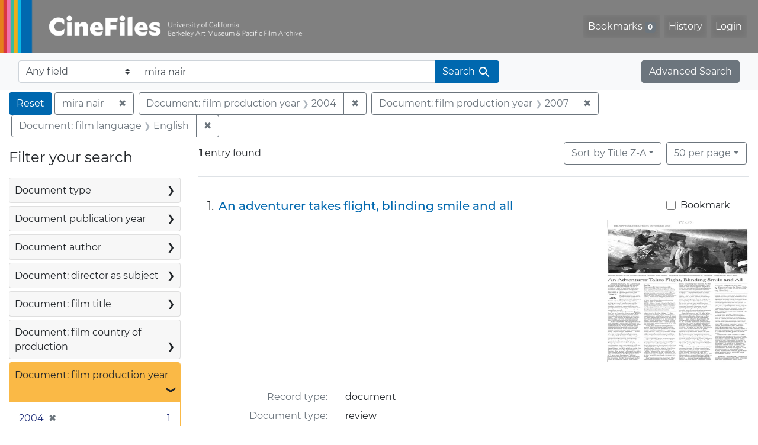

--- FILE ---
content_type: text/html; charset=UTF-8
request_url: https://cinefiles.bampfa.berkeley.edu/?f%5Bfilmlanguage_ss%5D%5B%5D=English&f%5Bfilmyear_ss%5D%5B%5D=2004&f%5Bfilmyear_ss%5D%5B%5D=2007&per_page=50&q=mira+nair&search_field=text&sort=common_title_ss+desc
body_size: 1876
content:
<!DOCTYPE html>
<html lang="en">
<head>
    <meta charset="utf-8">
    <meta name="viewport" content="width=device-width, initial-scale=1">
    <title></title>
    <style>
        body {
            font-family: "Arial";
        }
    </style>
    <script type="text/javascript">
    window.awsWafCookieDomainList = [];
    window.gokuProps = {
"key":"AQIDAHjcYu/GjX+QlghicBgQ/7bFaQZ+m5FKCMDnO+vTbNg96AEMpFuWoM18yHjZR1bj3G9TAAAAfjB8BgkqhkiG9w0BBwagbzBtAgEAMGgGCSqGSIb3DQEHATAeBglghkgBZQMEAS4wEQQMfPYU75lDClbKJADaAgEQgDsRMKykj5xa/FnVm29oF8zqj5GbVezudkzDPT1l0FyYMvd3DyuAxwdTA019gb3OpesLMu4daZOW/d2hHQ==",
          "iv":"CgAFRTkk/wAAGOv1",
          "context":"QXKU9p8T6EWxwn26TkpDJRvqoLsSgEgdDK9oE7J84KLdZ/GuwE8nfHV1/iEPI6bG5h2w69Y3SBnED8hyFlcafNwKX7f6jnoJLMTTXw9BlZLSeUMPayX734suJrE94u7WW+YU+/Kv2qsrAlt3zQ5lzjUCFHo6b8tyycgBqPakNcFnP4T8pTmBAMZusttIKwSaxMiSi3Ou3Jl/N8JBv0cR/TFon839l/4ss8q0Vy1n4LhsREXmkwIohesxd6KILp3Iw+eiGXN8S7gbqmdE+lWvKyDiwsq8lK3ogJ2iwlRLBSIOgFoRV2/VM3iyshqvkNDaXmqMxZ/r8S2K5p+CtAfvVXNNFECShbEWARizkF9OnoAW+OX5kcIxMw=="
};
    </script>
    <script src="https://974b475a716f.9203e88a.us-west-2.token.awswaf.com/974b475a716f/17c49ca3d867/797901c5f1ed/challenge.js"></script>
</head>
<body>
    <div id="challenge-container"></div>
    <script type="text/javascript">
        AwsWafIntegration.saveReferrer();
        AwsWafIntegration.checkForceRefresh().then((forceRefresh) => {
            if (forceRefresh) {
                AwsWafIntegration.forceRefreshToken().then(() => {
                    window.location.reload(true);
                });
            } else {
                AwsWafIntegration.getToken().then(() => {
                    window.location.reload(true);
                });
            }
        });
    </script>
    <noscript>
        <h1>JavaScript is disabled</h1>
        In order to continue, we need to verify that you're not a robot.
        This requires JavaScript. Enable JavaScript and then reload the page.
    </noscript>
</body>
</html>

--- FILE ---
content_type: text/html; charset=utf-8
request_url: https://cinefiles.bampfa.berkeley.edu/?f%5Bfilmlanguage_ss%5D%5B%5D=English&f%5Bfilmyear_ss%5D%5B%5D=2004&f%5Bfilmyear_ss%5D%5B%5D=2007&per_page=50&q=mira+nair&search_field=text&sort=common_title_ss+desc
body_size: 7580
content:



<!DOCTYPE html>
<html class="no-js" lang="en">
  <head>
    <!-- Google tag (gtag.js) -->
    <!-- CS-9131 -->
    <script async src="https://www.googletagmanager.com/gtag/js?id=G-F36LY096KS"></script>
    <script>
      window.dataLayer = window.dataLayer || [];
      function gtag(){dataLayer.push(arguments);}
      gtag('js', new Date());

      gtag('config', 'G-F36LY096KS');
    </script>

    <!-- HMP-380 -->
    <script async src='https://siteimproveanalytics.com/js/siteanalyze_6294756.js'></script>

    <meta charset="utf-8">
    <meta http-equiv="Content-Type" content="text/html; charset=utf-8">
    <meta name="viewport" content="width=device-width, initial-scale=1, shrink-to-fit=no">

    <!-- Internet Explorer use the highest version available -->
    <meta http-equiv="X-UA-Compatible" content="IE=edge">

    <title>mira nair / Document: film production year: 2004 and 2007 / Document: film language: English - CineFiles Search Results</title>
    <link href="https://cinefiles.bampfa.berkeley.edu/catalog/opensearch.xml" title="CineFiles" type="application/opensearchdescription+xml" rel="search" />
    <link rel="icon" type="image/x-icon" href="/assets/favicon-1f0110409ab0fbad9ace613013f97b1a538d058ac625dd929274d5dfd74bc92f.png" />
    <link rel="stylesheet" href="/assets/application-d20ef64e485579514ca28bd1390269d6b0f037c6aa05b5cc5a8bce1180a6c68c.css" media="all" />
    <script src="/assets/application-259ee017fd9a8722ab452651f01d10bf484797daee30149bf2e2b61549316aa7.js"></script>

    <meta name="csrf-param" content="authenticity_token" />
<meta name="csrf-token" content="IWNMTbqBfe-Ls_tFCGfgu7toum-qtsF_e9tB6cxhi-vDqDIB3l6TZ6lhDFCl3q_falh1k2jH_u0kMaU0h4lOEA" />
      <meta name="totalResults" content="1" />
<meta name="startIndex" content="0" />
<meta name="itemsPerPage" content="50" />

  <link rel="alternate" type="application/rss+xml" title="RSS for results" href="/catalog.rss?f%5Bfilmlanguage_ss%5D%5B%5D=English&amp;f%5Bfilmyear_ss%5D%5B%5D=2004&amp;f%5Bfilmyear_ss%5D%5B%5D=2007&amp;per_page=50&amp;q=mira+nair&amp;search_field=text&amp;sort=common_title_ss+desc" />
  <link rel="alternate" type="application/atom+xml" title="Atom for results" href="/catalog.atom?f%5Bfilmlanguage_ss%5D%5B%5D=English&amp;f%5Bfilmyear_ss%5D%5B%5D=2004&amp;f%5Bfilmyear_ss%5D%5B%5D=2007&amp;per_page=50&amp;q=mira+nair&amp;search_field=text&amp;sort=common_title_ss+desc" />
  <link rel="alternate" type="application/json" title="JSON" href="/catalog.json?f%5Bfilmlanguage_ss%5D%5B%5D=English&amp;f%5Bfilmyear_ss%5D%5B%5D=2004&amp;f%5Bfilmyear_ss%5D%5B%5D=2007&amp;per_page=50&amp;q=mira+nair&amp;search_field=text&amp;sort=common_title_ss+desc" />


    <meta name="twitter:card" content="summary_large_image"/>
<meta name="twitter:site" content="@bampfa"/>
  <meta property="og:url"         content="https://cinefiles.bampfa.berkeley.edu/"/>
  <meta property="og:title"       content="CineFiles" />
  <meta property="og:creator" content="UC Berkeley Art Museum and Pacific Film Archive" />
  <meta property="og:description" content="CineFiles is a free online database of film documentation and ephemera" />
  <meta property="og:image"       content="https://cinefiles.bampfa.berkeley.edu/site_image.jpg" />
  <meta property="twitter:image:alt" content="Three frames of film from Bruce Baillie's All My Life"/>



  </head>
  <body class="blacklight-catalog blacklight-catalog-index">
    <nav id="skip-link" role="navigation" aria-label="Skip links">
      <a class="element-invisible element-focusable rounded-bottom py-2 px-3" data-turbolinks="false" href="#search_field">Skip to search</a>
      <a class="element-invisible element-focusable rounded-bottom py-2 px-3" data-turbolinks="false" href="#main-container">Skip to main content</a>
          <a class="element-invisible element-focusable rounded-bottom py-2 px-3" data-turbolinks="false" href="#documents">Skip to first result</a>

    </nav>
    <nav class="navbar navbar-expand-md navbar-dark bg-dark topbar p-0 pr-3" role="navigation">
  <div class="container-fluid p-0">
    <a class="navbar-brand m-0 p-0" href="/" title="CineFiles homepage">
      <img src="/header-cinefiles.png" alt="cinefiles banner logo, with multiple color stripes at left, the word cinefiles, and the phrase university of california berkeley art museum and pacific film archive">
    </a>
    <button class="navbar-toggler" type="button" data-toggle="collapse" data-bs-toggle="collapse" data-target="#user-util-collapse" data-bs-target="#user-util-collapse" aria-controls="user-util-collapse" aria-expanded="false" aria-label="Toggle navigation">
      <span class="navbar-toggler-icon"></span>
    </button>
    <div class="collapse navbar-collapse justify-content-md-end pl-2 pl-md-0" id="user-util-collapse">
      <ul aria-label="main navigation links" class="navbar-nav">
  
    <li class="nav-item"><a id="bookmarks_nav" class="nav-link" href="/bookmarks">
  Bookmarks
<span class="badge badge-secondary bg-secondary" data-role='bookmark-counter'>0</span>
</a></li>

    <li class="nav-item"><a aria-label="Search History" class="nav-link" href="/search_history">History</a>
</li>

    <li class="nav-item">
      <a class="nav-link" href="/users/sign_in">Login</a>
    </li>
</ul>

    </div>
  </div>
</nav>

<div class="navbar navbar-search bg-light mb-1" role="search">
  <div class="container-fluid">
    <form class="search-query-form" action="https://cinefiles.bampfa.berkeley.edu/" accept-charset="UTF-8" method="get">
  <input type="hidden" name="f[filmlanguage_ss][]" value="English" autocomplete="off" />
<input type="hidden" name="f[filmyear_ss][]" value="2004" autocomplete="off" />
<input type="hidden" name="f[filmyear_ss][]" value="2007" autocomplete="off" />
<input type="hidden" name="per_page" value="50" autocomplete="off" />
<input type="hidden" name="sort" value="common_title_ss desc" autocomplete="off" />
    <label for="search-bar-search_field" class="sr-only visually-hidden">Search in</label>
  <div class="input-group">
    

      <select name="search_field" id="search-bar-search_field" class="custom-select form-select search-field" autocomplete="off"><option selected="selected" value="text">Any field</option>
<option value="doctype_txt">Document type</option>
<option value="source_txt">Document source</option>
<option value="author_txt">Document author</option>
<option value="doclanguage_txt">Document language</option>
<option value="pubdate_txt">Document publication year</option>
<option value="director_txt">Document: director as subject</option>
<option value="title_txt">Document: film title</option>
<option value="country_txt">Document: film country</option>
<option value="filmyear_txt">Document: film year</option>
<option value="filmlanguage_txt">Document: film language</option>
<option value="docnamesubject_txt">Document name subject</option>
<option value="film_id_ss">Film ID</option></select>

    <input type="text" name="q" id="search-bar-q" value="mira nair" placeholder="Enter a few keywords here to get started..." class="search-q q form-control rounded-0" autocomplete="on" aria-label="search for keywords" data-autocomplete-enabled="false" />

    <span class="input-group-append">
      
      <button class="btn btn-primary search-btn" type="submit" id="search-bar-search"><span class="submit-search-text">Search</span><span class="blacklight-icons blacklight-icon-search" aria-hidden="true"><?xml version="1.0"?>
<svg width="24" height="24" viewBox="0 0 24 24" role="img">
  <path fill="none" d="M0 0h24v24H0V0z"/>
  <path d="M15.5 14h-.79l-.28-.27C15.41 12.59 16 11.11 16 9.5 16 5.91 13.09 3 9.5 3S3 5.91 3 9.5 5.91 16 9.5 16c1.61 0 3.09-.59 4.23-1.57l.27.28v.79l5 4.99L20.49 19l-4.99-5zm-6 0C7.01 14 5 11.99 5 9.5S7.01 5 9.5 5 14 7.01 14 9.5 11.99 14 9.5 14z"/>
</svg>
</span></button>
    </span>
  </div>
</form>

    <a class="advanced_search btn btn-secondary" href="/advanced?f%5Bfilmlanguage_ss%5D%5B%5D=English&amp;f%5Bfilmyear_ss%5D%5B%5D=2004&amp;f%5Bfilmyear_ss%5D%5B%5D=2007&amp;per_page=50&amp;q=mira+nair&amp;search_field=text&amp;sort=common_title_ss+desc">Advanced Search</a>
  </div>
</div>

  <main id="main-container" class="container-fluid" role="main" aria-label="Main content">
      <h1 class="sr-only visually-hidden top-content-title">Search</h1>

      <div id="appliedParams" class="clearfix constraints-container">
      <h2 class="sr-only visually-hidden">Search Constraints</h2>

      <a class="catalog_startOverLink btn btn-primary" aria-label="Reset Search" href="/">Reset</a>

      <span class="constraints-label sr-only visually-hidden">You searched for:</span>
      
<span class="btn-group applied-filter constraint query">
  <span class="constraint-value btn btn-outline-secondary">
      <span class="filter-value">mira nair</span>
  </span>
    <a class="btn btn-outline-secondary remove" href="/?f%5Bfilmlanguage_ss%5D%5B%5D=English&amp;f%5Bfilmyear_ss%5D%5B%5D=2004&amp;f%5Bfilmyear_ss%5D%5B%5D=2007&amp;per_page=50&amp;search_field=text&amp;sort=common_title_ss+desc">
      <span class="remove-icon" aria-hidden="true">✖</span>
      <span class="sr-only visually-hidden">
        Remove constraint mira nair
      </span>
</a></span>


<span class="btn-group applied-filter constraint filter filter-filmyear_ss">
  <span class="constraint-value btn btn-outline-secondary">
      <span class="filter-name">Document: film production year</span>
      <span class="filter-value">2004</span>
  </span>
    <a class="btn btn-outline-secondary remove" href="/?f%5Bfilmlanguage_ss%5D%5B%5D=English&amp;f%5Bfilmyear_ss%5D%5B%5D=2007&amp;per_page=50&amp;q=mira+nair&amp;search_field=text&amp;sort=common_title_ss+desc">
      <span class="remove-icon" aria-hidden="true">✖</span>
      <span class="sr-only visually-hidden">
        Remove constraint Document: film production year: 2004
      </span>
</a></span>



<span class="btn-group applied-filter constraint filter filter-filmyear_ss">
  <span class="constraint-value btn btn-outline-secondary">
      <span class="filter-name">Document: film production year</span>
      <span class="filter-value">2007</span>
  </span>
    <a class="btn btn-outline-secondary remove" href="/?f%5Bfilmlanguage_ss%5D%5B%5D=English&amp;f%5Bfilmyear_ss%5D%5B%5D=2004&amp;per_page=50&amp;q=mira+nair&amp;search_field=text&amp;sort=common_title_ss+desc">
      <span class="remove-icon" aria-hidden="true">✖</span>
      <span class="sr-only visually-hidden">
        Remove constraint Document: film production year: 2007
      </span>
</a></span>



<span class="btn-group applied-filter constraint filter filter-filmlanguage_ss">
  <span class="constraint-value btn btn-outline-secondary">
      <span class="filter-name">Document: film language</span>
      <span class="filter-value">English</span>
  </span>
    <a class="btn btn-outline-secondary remove" href="/?f%5Bfilmyear_ss%5D%5B%5D=2004&amp;f%5Bfilmyear_ss%5D%5B%5D=2007&amp;per_page=50&amp;q=mira+nair&amp;search_field=text&amp;sort=common_title_ss+desc">
      <span class="remove-icon" aria-hidden="true">✖</span>
      <span class="sr-only visually-hidden">
        Remove constraint Document: film language: English
      </span>
</a></span>


    </div>



    <div class="row">
  <div class="col-md-12">
    <div id="main-flashes">
      <div class="flash_messages">
    
    
    
    
</div>

    </div>
  </div>
</div>


    <div class="row">
          <section id="content" class="col-lg-9 order-last" aria-label="search results">
      
  





<div id="sortAndPerPage" class="sort-pagination d-md-flex justify-content-between" role="navigation" aria-label="Results">
  <section class="pagination">
      <div class="page-links">
      <span class="page-entries">
        <strong>1</strong> entry found
      </span>
    </div>

</section>

  <div class="search-widgets">
          <div id="sort-dropdown" class="btn-group sort-dropdown">
  <button name="button" type="submit" class="btn btn-outline-secondary dropdown-toggle" aria-expanded="false" data-toggle="dropdown" data-bs-toggle="dropdown">Sort<span class="d-none d-sm-inline"> by Title Z-A</span><span class="caret"></span></button>

  <div class="dropdown-menu" role="menu">
      <a class="dropdown-item " role="menuitem" href="/?f%5Bfilmlanguage_ss%5D%5B%5D=English&amp;f%5Bfilmyear_ss%5D%5B%5D=2004&amp;f%5Bfilmyear_ss%5D%5B%5D=2007&amp;per_page=50&amp;q=mira+nair&amp;search_field=text&amp;sort=common_title_ss+asc">Title A-Z</a>
      <a class="dropdown-item active" role="menuitem" aria-current="page" href="/?f%5Bfilmlanguage_ss%5D%5B%5D=English&amp;f%5Bfilmyear_ss%5D%5B%5D=2004&amp;f%5Bfilmyear_ss%5D%5B%5D=2007&amp;per_page=50&amp;q=mira+nair&amp;search_field=text&amp;sort=common_title_ss+desc">Title Z-A</a>
      <a class="dropdown-item " role="menuitem" href="/?f%5Bfilmlanguage_ss%5D%5B%5D=English&amp;f%5Bfilmyear_ss%5D%5B%5D=2004&amp;f%5Bfilmyear_ss%5D%5B%5D=2007&amp;per_page=50&amp;q=mira+nair&amp;search_field=text&amp;sort=pubdatescalar_s+asc">Document publication date</a>
      <a class="dropdown-item " role="menuitem" href="/?f%5Bfilmlanguage_ss%5D%5B%5D=English&amp;f%5Bfilmyear_ss%5D%5B%5D=2004&amp;f%5Bfilmyear_ss%5D%5B%5D=2007&amp;per_page=50&amp;q=mira+nair&amp;search_field=text&amp;sort=film_year_ss+asc">Film release date</a>
  </div>
</div>



          <span class="sr-only visually-hidden">Number of results to display per page</span>
  <div id="per_page-dropdown" class="btn-group per_page-dropdown">
  <button name="button" type="submit" class="btn btn-outline-secondary dropdown-toggle" aria-expanded="false" data-toggle="dropdown" data-bs-toggle="dropdown">50<span class="sr-only visually-hidden"> per page</span><span class="d-none d-sm-inline"> per page</span><span class="caret"></span></button>

  <div class="dropdown-menu" role="menu">
      <a class="dropdown-item " role="menuitem" href="/?f%5Bfilmlanguage_ss%5D%5B%5D=English&amp;f%5Bfilmyear_ss%5D%5B%5D=2004&amp;f%5Bfilmyear_ss%5D%5B%5D=2007&amp;per_page=10&amp;q=mira+nair&amp;search_field=text&amp;sort=common_title_ss+desc">10<span class="sr-only visually-hidden"> per page</span></a>
      <a class="dropdown-item " role="menuitem" href="/?f%5Bfilmlanguage_ss%5D%5B%5D=English&amp;f%5Bfilmyear_ss%5D%5B%5D=2004&amp;f%5Bfilmyear_ss%5D%5B%5D=2007&amp;per_page=20&amp;q=mira+nair&amp;search_field=text&amp;sort=common_title_ss+desc">20<span class="sr-only visually-hidden"> per page</span></a>
      <a class="dropdown-item active" role="menuitem" aria-current="page" href="/?f%5Bfilmlanguage_ss%5D%5B%5D=English&amp;f%5Bfilmyear_ss%5D%5B%5D=2004&amp;f%5Bfilmyear_ss%5D%5B%5D=2007&amp;per_page=50&amp;q=mira+nair&amp;search_field=text&amp;sort=common_title_ss+desc">50<span class="sr-only visually-hidden"> per page</span></a>
      <a class="dropdown-item " role="menuitem" href="/?f%5Bfilmlanguage_ss%5D%5B%5D=English&amp;f%5Bfilmyear_ss%5D%5B%5D=2004&amp;f%5Bfilmyear_ss%5D%5B%5D=2007&amp;per_page=100&amp;q=mira+nair&amp;search_field=text&amp;sort=common_title_ss+desc">100<span class="sr-only visually-hidden"> per page</span></a>
  </div>
</div>


        

</div>
</div>


<h2 class="sr-only visually-hidden">Search Results</h2>

  <div id="documents" class="documents-list" tabindex="-1">
  <article data-document-id="56744" data-document-counter="1" itemscope="itemscope" itemtype="http://schema.org/Thing" class="document document-position-1">
  
        <div class="documentHeader row">

  <h3 class="index_title document-title-heading col-sm-9 col-lg-10">
      <span class="document-counter">
        1. 
      </span>
    <a data-context-href="/catalog/56744/track?counter=1&amp;document_id=56744&amp;per_page=50&amp;search_id=126099840" href="/catalog/56744">An adventurer takes flight, blinding smile and all</a>
  </h3>

      <div class="index-document-functions col-sm-3 col-lg-2">
        <form class="bookmark-toggle" data-doc-id="56744" data-present="In Bookmarks&lt;span class=&quot;sr-only&quot;&gt;: document titled An adventurer takes flight, blinding smile and all. Search result 1&lt;/span&gt;" data-absent="Bookmark &lt;span class=&quot;sr-only&quot;&gt;document titled An adventurer takes flight, blinding smile and all. Search result 1&lt;/span&gt;" data-inprogress="Saving..." action="/bookmarks/56744" accept-charset="UTF-8" method="post"><input type="hidden" name="_method" value="put" autocomplete="off" /><input type="hidden" name="authenticity_token" value="PCkmsUCtvHTcuivWPjEXfNfqm1LekeWuGBR8r2B4PPxLalpdIzYwKZTyyt4_gBZKAFHqh8BnX_KsXMFPiB4FGw" autocomplete="off" />
  <input type="submit" name="commit" value="Bookmark" id="bookmark_toggle_56744" class="bookmark-add btn btn-outline-secondary" data-disable-with="Bookmark" />
</form>


</div>

</div>


  <div class="document-thumbnail">
      <a data-context-href="/catalog/56744/track?counter=1&amp;document_id=56744&amp;per_page=50&amp;search_id=126099840" aria-hidden="true" tabindex="-1" href="/catalog/56744"><img alt="review titled An adventurer takes flight, blinding smile and all, source: New York Times" src="https://webapps.cspace.berkeley.edu/cinefiles/imageserver/blobs/1e8a1b61-f339-45d7-b59f/derivatives/Medium/content" /></a>
  </div>

<dl class="document-metadata dl-invert row">
    <dt class="blacklight-common_doctype_s col-md-3">    Record type:
</dt>
  <dd class="col-md-9 blacklight-common_doctype_s">    document
</dd>

    <dt class="blacklight-doctype_s col-md-3">    Document type:
</dt>
  <dd class="col-md-9 blacklight-doctype_s">    review
</dd>

    <dt class="blacklight-author_ss col-md-3">    Document author(s):
</dt>
  <dd class="col-md-9 blacklight-author_ss">    Manohla Dargis
</dd>

    <dt class="blacklight-pubdate_s col-md-3">    Publication date:
</dt>
  <dd class="col-md-9 blacklight-pubdate_s">    October 23, 2009
</dd>

    <dt class="blacklight-source_s col-md-3">    Document source:
</dt>
  <dd class="col-md-9 blacklight-source_s">    New York Times
</dd>

    <dt class="blacklight-has_ss col-md-3">    Document contains:
</dt>
  <dd class="col-md-9 blacklight-has_ss">    production co
</dd>

    <dt class="blacklight-pages_s col-md-3">    Number of pages:
</dt>
  <dd class="col-md-9 blacklight-pages_s">    1
</dd>

    <dt class="blacklight-film_info_ss col-md-3">    Related films:
</dt>
  <dd class="col-md-9 blacklight-film_info_ss">    <div><ul><li><a href="/catalog/pfafilm31143">Ray</a> — Hackford, Taylor — United States — 2004</li><li><a href="/catalog/pfafilm31777">I&#39;m not there</a> — Haynes, Todd — United States — 2007</li><li><a href="/catalog/pfafilm31100">Milk</a> — Van Sant, Gus — United States — 2008</li><li><a href="/catalog/pfafilm31820">Amelia</a> — Nair, Mira — United States — 2009</li></ul></div>
</dd>

</dl>



  
</article>
</div>





    </section>

    <section id="sidebar" class="page-sidebar col-lg-3 order-first" aria-label="limit your search">
          <div id="facets" class="facets sidenav facets-toggleable-md">
  <div class="facets-header">
    <h2 class="facets-heading">Filter your search</h2>

    <button class="navbar-toggler navbar-toggler-right" type="button" data-toggle="collapse" data-target="#facet-panel-collapse" data-bs-toggle="collapse" data-bs-target="#facet-panel-collapse" aria-controls="facet-panel-collapse" aria-expanded="false" aria-label="Toggle facets">
      <span class="navbar-toggler-icon"></span>
</button>  </div>

  <div id="facet-panel-collapse" class="facets-collapse collapse">
      <div class="card facet-limit blacklight-doctype_s ">
  <h3 class="card-header p-0 facet-field-heading" id="facet-doctype_s-header">
    <button
      type="button"
      class="btn w-100 d-block btn-block p-2 text-start text-left collapse-toggle collapsed"
      data-toggle="collapse"
      data-bs-toggle="collapse"
      data-target="#facet-doctype_s"
      data-bs-target="#facet-doctype_s"
      aria-expanded="false"
    >
          Document type

      <span aria-hidden="true">❯</span>
    </button>
  </h3>
  <div
    id="facet-doctype_s"
    aria-labelledby="facet-doctype_s-header"
    class="panel-collapse facet-content collapse "
    role="region"
  >
    <div class="card-body">
              
    <ul aria-label="Document type options" class="facet-values list-unstyled">
      <li><span class="facet-label"><a class="facet-select" rel="nofollow" href="/?f%5Bdoctype_s%5D%5B%5D=review&amp;f%5Bfilmlanguage_ss%5D%5B%5D=English&amp;f%5Bfilmyear_ss%5D%5B%5D=2004&amp;f%5Bfilmyear_ss%5D%5B%5D=2007&amp;per_page=50&amp;q=mira+nair&amp;search_field=text&amp;sort=common_title_ss+desc">review</a></span><span class="facet-count">1<span class="sr-only"> objects</span></span></li>
    </ul>




    </div>
  </div>
</div>

<div class="card facet-limit blacklight-pubdate_i ">
  <h3 class="card-header p-0 facet-field-heading" id="facet-pubdate_i-header">
    <button
      type="button"
      class="btn w-100 d-block btn-block p-2 text-start text-left collapse-toggle collapsed"
      data-toggle="collapse"
      data-bs-toggle="collapse"
      data-target="#facet-pubdate_i"
      data-bs-target="#facet-pubdate_i"
      aria-expanded="false"
    >
          Document publication year

      <span aria-hidden="true">❯</span>
    </button>
  </h3>
  <div
    id="facet-pubdate_i"
    aria-labelledby="facet-pubdate_i-header"
    class="panel-collapse facet-content collapse "
    role="region"
  >
    <div class="card-body">
          <div class="limit_content range_limit pubdate_i-config blrl-plot-config">

      <!-- no results profile if missing is selected -->
        <!-- you can hide this if you want, but it has to be on page if you want
             JS slider and calculated facets to show up, JS sniffs it. -->
        <div class="profile">

              <div class="distribution subsection chart_js">
                <!-- if  we already fetched segments from solr, display them
                     here. Otherwise, display a link to fetch them, which JS
                     will AJAX fetch.  -->
                  <a class="load_distribution" href="https://cinefiles.bampfa.berkeley.edu/catalog/range_limit?f%5Bfilmlanguage_ss%5D%5B%5D=English&amp;f%5Bfilmyear_ss%5D%5B%5D=2004&amp;f%5Bfilmyear_ss%5D%5B%5D=2007&amp;per_page=50&amp;q=mira+nair&amp;range_end=2009&amp;range_field=pubdate_i&amp;range_start=2009&amp;search_field=text&amp;sort=common_title_ss+desc">View distribution</a>
              </div>
            <p class="range subsection slider_js">
              Current results range from <span class="min">2009</span> to <span class="max">2009</span>
            </p>
        </div>

        <form class="range_limit subsection form-inline range_pubdate_i d-flex justify-content-center" action="https://cinefiles.bampfa.berkeley.edu/" accept-charset="UTF-8" method="get">
  <input type="hidden" name="f[filmlanguage_ss][]" value="English" autocomplete="off" />
<input type="hidden" name="f[filmyear_ss][]" value="2004" autocomplete="off" />
<input type="hidden" name="f[filmyear_ss][]" value="2007" autocomplete="off" />
<input type="hidden" name="per_page" value="50" autocomplete="off" />
<input type="hidden" name="q" value="mira nair" autocomplete="off" />
<input type="hidden" name="search_field" value="text" autocomplete="off" />
<input type="hidden" name="sort" value="common_title_ss desc" autocomplete="off" />

  <div class="input-group input-group-sm mb-3 flex-nowrap range-limit-input-group">
    <input type="number" name="range[pubdate_i][begin]" id="range-pubdate_i-begin" class="form-control text-center range_begin" /><label class="sr-only visually-hidden" for="range-pubdate_i-begin">Document publication year range begin</label>
    <input type="number" name="range[pubdate_i][end]" id="range-pubdate_i-end" class="form-control text-center range_end" /><label class="sr-only visually-hidden" for="range-pubdate_i-end">Document publication year range end</label>
    <div class="input-group-append">
      <input type="submit" value="Apply" class="submit btn btn-secondary" aria-label="Apply Document publication year range limits" data-disable-with="Apply" />
    </div>
  </div>
</form>

        <div class="more_facets"><a data-blacklight-modal="trigger" href="/catalog/facet/pubdate_i?f%5Bfilmlanguage_ss%5D%5B%5D=English&amp;f%5Bfilmyear_ss%5D%5B%5D=2004&amp;f%5Bfilmyear_ss%5D%5B%5D=2007&amp;per_page=50&amp;q=mira+nair&amp;search_field=text&amp;sort=common_title_ss+desc">View larger <span aria-hidden="true">&raquo;</span><span class="sr-only">Document publication year</span></a></div>

    </div>


    </div>
  </div>
</div>

<div class="card facet-limit blacklight-author_ss ">
  <h3 class="card-header p-0 facet-field-heading" id="facet-author_ss-header">
    <button
      type="button"
      class="btn w-100 d-block btn-block p-2 text-start text-left collapse-toggle collapsed"
      data-toggle="collapse"
      data-bs-toggle="collapse"
      data-target="#facet-author_ss"
      data-bs-target="#facet-author_ss"
      aria-expanded="false"
    >
          Document author

      <span aria-hidden="true">❯</span>
    </button>
  </h3>
  <div
    id="facet-author_ss"
    aria-labelledby="facet-author_ss-header"
    class="panel-collapse facet-content collapse "
    role="region"
  >
    <div class="card-body">
              
    <ul aria-label="Document author options" class="facet-values list-unstyled">
      <li><span class="facet-label"><a class="facet-select" rel="nofollow" href="/?f%5Bauthor_ss%5D%5B%5D=Manohla+Dargis&amp;f%5Bfilmlanguage_ss%5D%5B%5D=English&amp;f%5Bfilmyear_ss%5D%5B%5D=2004&amp;f%5Bfilmyear_ss%5D%5B%5D=2007&amp;per_page=50&amp;q=mira+nair&amp;search_field=text&amp;sort=common_title_ss+desc">Manohla Dargis</a></span><span class="facet-count">1<span class="sr-only"> objects</span></span></li>
    </ul>




    </div>
  </div>
</div>

<div class="card facet-limit blacklight-director_ss ">
  <h3 class="card-header p-0 facet-field-heading" id="facet-director_ss-header">
    <button
      type="button"
      class="btn w-100 d-block btn-block p-2 text-start text-left collapse-toggle collapsed"
      data-toggle="collapse"
      data-bs-toggle="collapse"
      data-target="#facet-director_ss"
      data-bs-target="#facet-director_ss"
      aria-expanded="false"
    >
          Document: director as subject

      <span aria-hidden="true">❯</span>
    </button>
  </h3>
  <div
    id="facet-director_ss"
    aria-labelledby="facet-director_ss-header"
    class="panel-collapse facet-content collapse "
    role="region"
  >
    <div class="card-body">
              
    <ul aria-label="Document: director as subject options" class="facet-values list-unstyled">
      <li><span class="facet-label"><a class="facet-select" rel="nofollow" href="/?f%5Bdirector_ss%5D%5B%5D=Hackford%2C+Taylor&amp;f%5Bfilmlanguage_ss%5D%5B%5D=English&amp;f%5Bfilmyear_ss%5D%5B%5D=2004&amp;f%5Bfilmyear_ss%5D%5B%5D=2007&amp;per_page=50&amp;q=mira+nair&amp;search_field=text&amp;sort=common_title_ss+desc">Hackford, Taylor</a></span><span class="facet-count">1<span class="sr-only"> objects</span></span></li><li><span class="facet-label"><a class="facet-select" rel="nofollow" href="/?f%5Bdirector_ss%5D%5B%5D=Haynes%2C+Todd&amp;f%5Bfilmlanguage_ss%5D%5B%5D=English&amp;f%5Bfilmyear_ss%5D%5B%5D=2004&amp;f%5Bfilmyear_ss%5D%5B%5D=2007&amp;per_page=50&amp;q=mira+nair&amp;search_field=text&amp;sort=common_title_ss+desc">Haynes, Todd</a></span><span class="facet-count">1<span class="sr-only"> objects</span></span></li><li><span class="facet-label"><a class="facet-select" rel="nofollow" href="/?f%5Bdirector_ss%5D%5B%5D=Nair%2C+Mira&amp;f%5Bfilmlanguage_ss%5D%5B%5D=English&amp;f%5Bfilmyear_ss%5D%5B%5D=2004&amp;f%5Bfilmyear_ss%5D%5B%5D=2007&amp;per_page=50&amp;q=mira+nair&amp;search_field=text&amp;sort=common_title_ss+desc">Nair, Mira</a></span><span class="facet-count">1<span class="sr-only"> objects</span></span></li><li><span class="facet-label"><a class="facet-select" rel="nofollow" href="/?f%5Bdirector_ss%5D%5B%5D=Van+Sant%2C+Gus&amp;f%5Bfilmlanguage_ss%5D%5B%5D=English&amp;f%5Bfilmyear_ss%5D%5B%5D=2004&amp;f%5Bfilmyear_ss%5D%5B%5D=2007&amp;per_page=50&amp;q=mira+nair&amp;search_field=text&amp;sort=common_title_ss+desc">Van Sant, Gus</a></span><span class="facet-count">1<span class="sr-only"> objects</span></span></li>
    </ul>




    </div>
  </div>
</div>

<div class="card facet-limit blacklight-filmtitle_ss ">
  <h3 class="card-header p-0 facet-field-heading" id="facet-filmtitle_ss-header">
    <button
      type="button"
      class="btn w-100 d-block btn-block p-2 text-start text-left collapse-toggle collapsed"
      data-toggle="collapse"
      data-bs-toggle="collapse"
      data-target="#facet-filmtitle_ss"
      data-bs-target="#facet-filmtitle_ss"
      aria-expanded="false"
    >
          Document: film title

      <span aria-hidden="true">❯</span>
    </button>
  </h3>
  <div
    id="facet-filmtitle_ss"
    aria-labelledby="facet-filmtitle_ss-header"
    class="panel-collapse facet-content collapse "
    role="region"
  >
    <div class="card-body">
              
    <ul aria-label="Document: film title options" class="facet-values list-unstyled">
      <li><span class="facet-label"><a class="facet-select" rel="nofollow" href="/?f%5Bfilmlanguage_ss%5D%5B%5D=English&amp;f%5Bfilmtitle_ss%5D%5B%5D=Amelia&amp;f%5Bfilmyear_ss%5D%5B%5D=2004&amp;f%5Bfilmyear_ss%5D%5B%5D=2007&amp;per_page=50&amp;q=mira+nair&amp;search_field=text&amp;sort=common_title_ss+desc">Amelia</a></span><span class="facet-count">1<span class="sr-only"> objects</span></span></li><li><span class="facet-label"><a class="facet-select" rel="nofollow" href="/?f%5Bfilmlanguage_ss%5D%5B%5D=English&amp;f%5Bfilmtitle_ss%5D%5B%5D=I%27m+not+there&amp;f%5Bfilmyear_ss%5D%5B%5D=2004&amp;f%5Bfilmyear_ss%5D%5B%5D=2007&amp;per_page=50&amp;q=mira+nair&amp;search_field=text&amp;sort=common_title_ss+desc">I&#39;m not there</a></span><span class="facet-count">1<span class="sr-only"> objects</span></span></li><li><span class="facet-label"><a class="facet-select" rel="nofollow" href="/?f%5Bfilmlanguage_ss%5D%5B%5D=English&amp;f%5Bfilmtitle_ss%5D%5B%5D=Milk&amp;f%5Bfilmyear_ss%5D%5B%5D=2004&amp;f%5Bfilmyear_ss%5D%5B%5D=2007&amp;per_page=50&amp;q=mira+nair&amp;search_field=text&amp;sort=common_title_ss+desc">Milk</a></span><span class="facet-count">1<span class="sr-only"> objects</span></span></li><li><span class="facet-label"><a class="facet-select" rel="nofollow" href="/?f%5Bfilmlanguage_ss%5D%5B%5D=English&amp;f%5Bfilmtitle_ss%5D%5B%5D=Ray&amp;f%5Bfilmyear_ss%5D%5B%5D=2004&amp;f%5Bfilmyear_ss%5D%5B%5D=2007&amp;per_page=50&amp;q=mira+nair&amp;search_field=text&amp;sort=common_title_ss+desc">Ray</a></span><span class="facet-count">1<span class="sr-only"> objects</span></span></li>
    </ul>




    </div>
  </div>
</div>

<div class="card facet-limit blacklight-country_ss ">
  <h3 class="card-header p-0 facet-field-heading" id="facet-country_ss-header">
    <button
      type="button"
      class="btn w-100 d-block btn-block p-2 text-start text-left collapse-toggle collapsed"
      data-toggle="collapse"
      data-bs-toggle="collapse"
      data-target="#facet-country_ss"
      data-bs-target="#facet-country_ss"
      aria-expanded="false"
    >
          Document: film country of production

      <span aria-hidden="true">❯</span>
    </button>
  </h3>
  <div
    id="facet-country_ss"
    aria-labelledby="facet-country_ss-header"
    class="panel-collapse facet-content collapse "
    role="region"
  >
    <div class="card-body">
              
    <ul aria-label="Document: film country of production options" class="facet-values list-unstyled">
      <li><span class="facet-label"><a class="facet-select" rel="nofollow" href="/?f%5Bcountry_ss%5D%5B%5D=United+States&amp;f%5Bfilmlanguage_ss%5D%5B%5D=English&amp;f%5Bfilmyear_ss%5D%5B%5D=2004&amp;f%5Bfilmyear_ss%5D%5B%5D=2007&amp;per_page=50&amp;q=mira+nair&amp;search_field=text&amp;sort=common_title_ss+desc">United States</a></span><span class="facet-count">1<span class="sr-only"> objects</span></span></li>
    </ul>




    </div>
  </div>
</div>

<div class="card facet-limit blacklight-filmyear_ss facet-limit-active">
  <h3 class="card-header p-0 facet-field-heading" id="facet-filmyear_ss-header">
    <button
      type="button"
      class="btn w-100 d-block btn-block p-2 text-start text-left collapse-toggle "
      data-toggle="collapse"
      data-bs-toggle="collapse"
      data-target="#facet-filmyear_ss"
      data-bs-target="#facet-filmyear_ss"
      aria-expanded="true"
    >
          Document: film production year

      <span aria-hidden="true">❯</span>
    </button>
  </h3>
  <div
    id="facet-filmyear_ss"
    aria-labelledby="facet-filmyear_ss-header"
    class="panel-collapse facet-content collapse show"
    role="region"
  >
    <div class="card-body">
              
    <ul aria-label="Document: film production year options" class="facet-values list-unstyled">
      <li><span class="facet-label"><span class="selected">2004</span><a class="remove" rel="nofollow" href="/?f%5Bfilmlanguage_ss%5D%5B%5D=English&amp;f%5Bfilmyear_ss%5D%5B%5D=2007&amp;per_page=50&amp;q=mira+nair&amp;search_field=text&amp;sort=common_title_ss+desc"><span class="remove-icon" aria-hidden="true">✖</span><span class="sr-only visually-hidden">Remove constraint Document: film production year: 2004</span></a></span><span class="selected facet-count">1<span class="sr-only"> objects</span></span></li><li><span class="facet-label"><span class="selected">2007</span><a class="remove" rel="nofollow" href="/?f%5Bfilmlanguage_ss%5D%5B%5D=English&amp;f%5Bfilmyear_ss%5D%5B%5D=2004&amp;per_page=50&amp;q=mira+nair&amp;search_field=text&amp;sort=common_title_ss+desc"><span class="remove-icon" aria-hidden="true">✖</span><span class="sr-only visually-hidden">Remove constraint Document: film production year: 2007</span></a></span><span class="selected facet-count">1<span class="sr-only"> objects</span></span></li><li><span class="facet-label"><a class="facet-select" rel="nofollow" href="/?f%5Bfilmlanguage_ss%5D%5B%5D=English&amp;f%5Bfilmyear_ss%5D%5B%5D=2004&amp;f%5Bfilmyear_ss%5D%5B%5D=2007&amp;f%5Bfilmyear_ss%5D%5B%5D=2008&amp;per_page=50&amp;q=mira+nair&amp;search_field=text&amp;sort=common_title_ss+desc">2008</a></span><span class="facet-count">1<span class="sr-only"> objects</span></span></li><li><span class="facet-label"><a class="facet-select" rel="nofollow" href="/?f%5Bfilmlanguage_ss%5D%5B%5D=English&amp;f%5Bfilmyear_ss%5D%5B%5D=2004&amp;f%5Bfilmyear_ss%5D%5B%5D=2007&amp;f%5Bfilmyear_ss%5D%5B%5D=2009&amp;per_page=50&amp;q=mira+nair&amp;search_field=text&amp;sort=common_title_ss+desc">2009</a></span><span class="facet-count">1<span class="sr-only"> objects</span></span></li>
    </ul>




    </div>
  </div>
</div>

<div class="card facet-limit blacklight-filmlanguage_ss facet-limit-active">
  <h3 class="card-header p-0 facet-field-heading" id="facet-filmlanguage_ss-header">
    <button
      type="button"
      class="btn w-100 d-block btn-block p-2 text-start text-left collapse-toggle "
      data-toggle="collapse"
      data-bs-toggle="collapse"
      data-target="#facet-filmlanguage_ss"
      data-bs-target="#facet-filmlanguage_ss"
      aria-expanded="true"
    >
          Document: film language

      <span aria-hidden="true">❯</span>
    </button>
  </h3>
  <div
    id="facet-filmlanguage_ss"
    aria-labelledby="facet-filmlanguage_ss-header"
    class="panel-collapse facet-content collapse show"
    role="region"
  >
    <div class="card-body">
              
    <ul aria-label="Document: film language options" class="facet-values list-unstyled">
      <li><span class="facet-label"><span class="selected">English</span><a class="remove" rel="nofollow" href="/?f%5Bfilmyear_ss%5D%5B%5D=2004&amp;f%5Bfilmyear_ss%5D%5B%5D=2007&amp;per_page=50&amp;q=mira+nair&amp;search_field=text&amp;sort=common_title_ss+desc"><span class="remove-icon" aria-hidden="true">✖</span><span class="sr-only visually-hidden">Remove constraint Document: film language: English</span></a></span><span class="selected facet-count">1<span class="sr-only"> objects</span></span></li>
    </ul>




    </div>
  </div>
</div>

<div class="card facet-limit blacklight-film_year_i ">
  <h3 class="card-header p-0 facet-field-heading" id="facet-film_year_i-header">
    <button
      type="button"
      class="btn w-100 d-block btn-block p-2 text-start text-left collapse-toggle collapsed"
      data-toggle="collapse"
      data-bs-toggle="collapse"
      data-target="#facet-film_year_i"
      data-bs-target="#facet-film_year_i"
      aria-expanded="false"
    >
          Film release year

      <span aria-hidden="true">❯</span>
    </button>
  </h3>
  <div
    id="facet-film_year_i"
    aria-labelledby="facet-film_year_i-header"
    class="panel-collapse facet-content collapse "
    role="region"
  >
    <div class="card-body">
          <div class="limit_content range_limit film_year_i-config blrl-plot-config">

      <!-- no results profile if missing is selected -->
        <!-- you can hide this if you want, but it has to be on page if you want
             JS slider and calculated facets to show up, JS sniffs it. -->
        <div class="profile">
        </div>

        <form class="range_limit subsection form-inline range_film_year_i d-flex justify-content-center" action="https://cinefiles.bampfa.berkeley.edu/" accept-charset="UTF-8" method="get">
  <input type="hidden" name="f[filmlanguage_ss][]" value="English" autocomplete="off" />
<input type="hidden" name="f[filmyear_ss][]" value="2004" autocomplete="off" />
<input type="hidden" name="f[filmyear_ss][]" value="2007" autocomplete="off" />
<input type="hidden" name="per_page" value="50" autocomplete="off" />
<input type="hidden" name="q" value="mira nair" autocomplete="off" />
<input type="hidden" name="search_field" value="text" autocomplete="off" />
<input type="hidden" name="sort" value="common_title_ss desc" autocomplete="off" />

  <div class="input-group input-group-sm mb-3 flex-nowrap range-limit-input-group">
    <input type="number" name="range[film_year_i][begin]" id="range-film_year_i-begin" class="form-control text-center range_begin" /><label class="sr-only visually-hidden" for="range-film_year_i-begin">Film release year range begin</label>
    <input type="number" name="range[film_year_i][end]" id="range-film_year_i-end" class="form-control text-center range_end" /><label class="sr-only visually-hidden" for="range-film_year_i-end">Film release year range end</label>
    <div class="input-group-append">
      <input type="submit" value="Apply" class="submit btn btn-secondary" aria-label="Apply Film release year range limits" data-disable-with="Apply" />
    </div>
  </div>
</form>

        <div class="more_facets"><a data-blacklight-modal="trigger" href="/catalog/facet/film_year_i?f%5Bfilmlanguage_ss%5D%5B%5D=English&amp;f%5Bfilmyear_ss%5D%5B%5D=2004&amp;f%5Bfilmyear_ss%5D%5B%5D=2007&amp;per_page=50&amp;q=mira+nair&amp;search_field=text&amp;sort=common_title_ss+desc">View larger <span aria-hidden="true">&raquo;</span><span class="sr-only">Film release year</span></a></div>

          <ul class="facet-values list-unstyled missing subsection">
  <li><span class="facet-label"><a class="facet-select" rel="nofollow" href="/?f%5Bfilmlanguage_ss%5D%5B%5D=English&amp;f%5Bfilmyear_ss%5D%5B%5D=2004&amp;f%5Bfilmyear_ss%5D%5B%5D=2007&amp;per_page=50&amp;q=mira+nair&amp;range%5B-film_year_i%5D%5B%5D=%5B%2A+TO+%2A%5D&amp;search_field=text&amp;sort=common_title_ss+desc">[Missing]</a></span><span class="facet-count">1<span class="sr-only"> objects</span></span></li>
</ul>

    </div>


    </div>
  </div>
</div>

<div class="card facet-limit blacklight-common_doctype_s ">
  <h3 class="card-header p-0 facet-field-heading" id="facet-common_doctype_s-header">
    <button
      type="button"
      class="btn w-100 d-block btn-block p-2 text-start text-left collapse-toggle collapsed"
      data-toggle="collapse"
      data-bs-toggle="collapse"
      data-target="#facet-common_doctype_s"
      data-bs-target="#facet-common_doctype_s"
      aria-expanded="false"
    >
          Record type

      <span aria-hidden="true">❯</span>
    </button>
  </h3>
  <div
    id="facet-common_doctype_s"
    aria-labelledby="facet-common_doctype_s-header"
    class="panel-collapse facet-content collapse "
    role="region"
  >
    <div class="card-body">
              
    <ul aria-label="Record type options" class="facet-values list-unstyled">
      <li><span class="facet-label"><a class="facet-select" rel="nofollow" href="/?f%5Bcommon_doctype_s%5D%5B%5D=document&amp;f%5Bfilmlanguage_ss%5D%5B%5D=English&amp;f%5Bfilmyear_ss%5D%5B%5D=2004&amp;f%5Bfilmyear_ss%5D%5B%5D=2007&amp;per_page=50&amp;q=mira+nair&amp;search_field=text&amp;sort=common_title_ss+desc">document</a></span><span class="facet-count">1<span class="sr-only"> objects</span></span></li>
    </ul>




    </div>
  </div>
</div>

</div></div>



    </section>

    </div>
  </main>

    <script src="https://use.fontawesome.com/4c5d5212e2.js"></script>
<footer class="site-footer container-fluid">
  <div class="row" >
    <ul aria-label="secondary navigation links" class="w-100 d-md-flex flex-wrap justify-content-between">
      <li>
        <a href="https://bampfa.org/cinefiles/" class="nav-link">Home</a>
      </li>
      <li>
        <a href="https://bampfa.org/cinefiles/about/" class="nav-link">About Us</a>
      </li>
      <li>
        <a href="https://bampfa.org/about/film-library-study-center/" class="nav-link">Contact Us</a>
      </li>
      <li>
        <a href="https://bampfa.org/cinefiles/about/comments/" class="nav-link">Comments</a>
      </li>
      <li>
        <a href="https://bampfa.org/cinefiles/about/help/" class="nav-link">Help</a>
       </li>
      <li class="social">
        <ul aria-label="social media links" class="d-flex flex-nowrap justify-content-between">
          <li class="pl-0">
            <a href="https://www.facebook.com/bampfa/" class="nav-link" title="BAMPFA facebook profile"><i class="fa fa-facebook" aria-hidden="false" role="img" aria-label="Facebook"></i></a>
          </li>
          <li>
            <a href="https://twitter.com/bampfa/" class="nav-link" title="BAMPFA twitter profile"><i class="fa fa-twitter" aria-hidden="false" role="img" aria-label="Twitter"></i></a>
          </li>
          <li>
            <a href="https://www.instagram.com/bampfa_filmlibrary/" class="nav-link" title="Instagram profile, BAMPFA Film Library"><i class="fa fa-instagram" aria-hidden="false" role="img" aria-label="Instagram"></i></a>
          </li>
        </ul>
      </li>
    </ul>
  </div>
  <div class="row">
    <hr>
  </div>
  <div class="row">
    <div class="col-sm-4 pb-4">
      <a href="https://bampfa.org"><img class="footer-logo" src="/header-logo-bampfa.png" alt="bampfa"></a>
    </div>
    <div class="col-sm-8">
      <p>
        Committed to
        <a href="https://dap.berkeley.edu/get-help/report-web-accessibility-issue">accessibility,</a>
        <a href="https://ophd.berkeley.edu/policies-and-procedures/nondiscrimination-policy-statement">nondiscrimination</a>
        <span aria-hidden="true">&amp;</span><span class="sr-only">and</span>
        <a href="https://security.berkeley.edu/policy/privacy-statement-uc-berkeley-websites">privacy.</a>
      </p>
      <p>CineFiles is made possible with generous support from the Louis B. Mayer Foundation.</p>
      <p>Past support for this project has been provided by the National Endowment for the Humanities,
        the Institute of Museum and Library Services, the Packard Humanities Institute,
        the Library Services and Technology Act, and individual donors.</p>
      <p>UC Berkeley's
        <a href="https://rtl.berkeley.edu">Research, Teaching and Learning (RTL)</a>
        provides technical infrastructure and support for
        <a href="https://research-it.berkeley.edu/projects/collectionspace">CollectionSpace</a>,
        and for this website, using <a href="https://projectblacklight.org/">
          <img src="/blacklight-logo-vectorized.svg" alt="blacklight" class="blacklight-logo">
        </a>
      </p>
      <p>&copy; 2025 The Regents of the University of California, all rights reserved.</p>
    </div>
  </div>
</footer>

    <div
  id="blacklight-modal"
  aria-hidden="true"
  aria-labelledby="modal-title"
  class="modal fade"
  role="dialog"
>
  <div id="focus-trap-begin"></div>
    <div class="modal-dialog modal-lg" role="document">
      <div class="modal-content">
      </div>
    </div>
  <div id="focus-trap-end"></div>
</div>

  </body>
</html>


--- FILE ---
content_type: text/html; charset=utf-8
request_url: https://cinefiles.bampfa.berkeley.edu/catalog/range_limit?f%5Bfilmlanguage_ss%5D%5B%5D=English&f%5Bfilmyear_ss%5D%5B%5D=2004&f%5Bfilmyear_ss%5D%5B%5D=2007&per_page=50&q=mira+nair&range_end=2009&range_field=pubdate_i&range_start=2009&search_field=text&sort=common_title_ss+desc
body_size: 658
content:
<ul class="facet-values list-unstyled ">
  <li><span class="facet-label"><a class="facet-select" rel="nofollow" href="/?f%5Bfilmlanguage_ss%5D%5B%5D=English&amp;f%5Bfilmyear_ss%5D%5B%5D=2004&amp;f%5Bfilmyear_ss%5D%5B%5D=2007&amp;per_page=50&amp;q=mira+nair&amp;range%5Bpubdate_i%5D%5Bbegin%5D=2009&amp;range%5Bpubdate_i%5D%5Bend%5D=2009&amp;range_end=2009&amp;range_field=pubdate_i&amp;range_start=2009&amp;search_field=text&amp;sort=common_title_ss+desc"><span class="single" data-blrl-single="2009">2009</span></a></span><span class="facet-count">1<span class="sr-only"> objects</span></span></li>
</ul>

